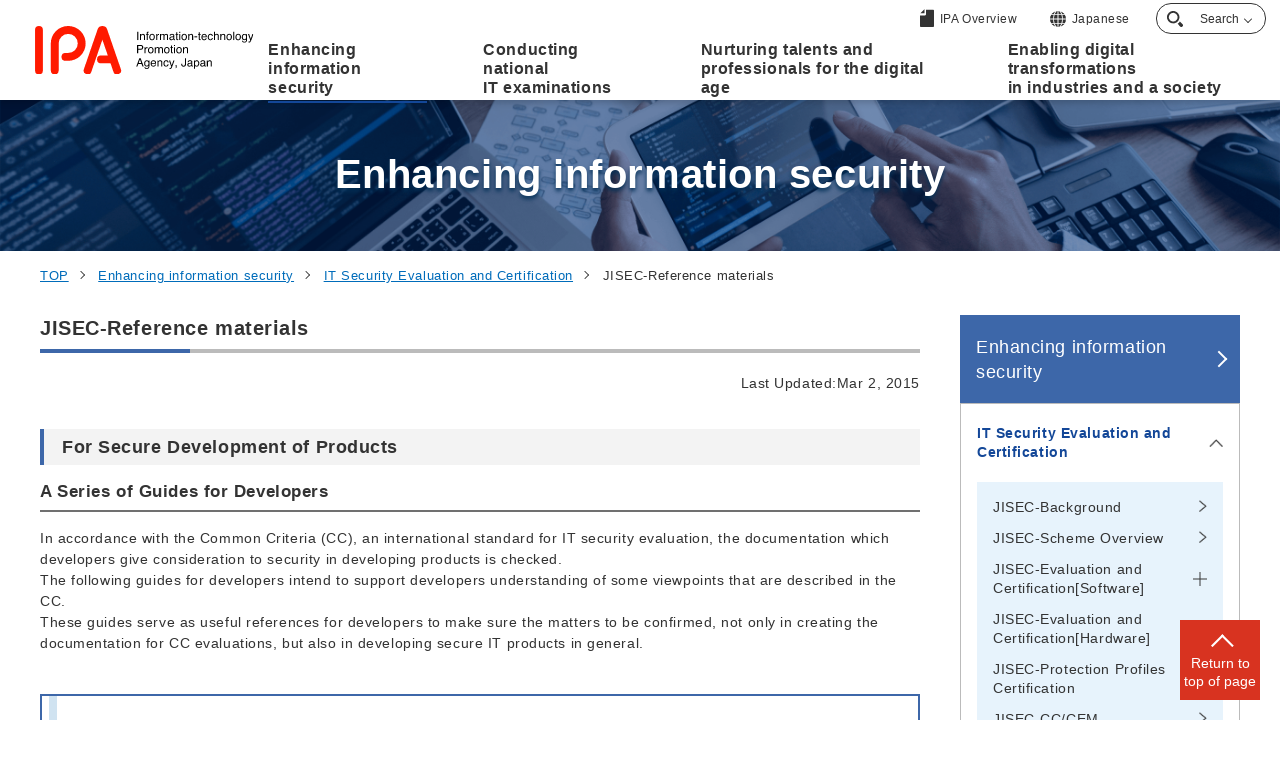

--- FILE ---
content_type: text/html
request_url: https://www.ipa.go.jp/en/security/jisec/reference.html
body_size: 8192
content:

<!DOCTYPE html>
<html lang="en">
<head>
<meta charset="UTF-8">
<meta http-equiv="X-UA-Compatible" content="IE=edge">
<meta name="viewport" content="width=device-width, initial-scale=1.0">

<!-- Google Tag Manager -->
<script>(function(w,d,s,l,i){w[l]=w[l]||[];w[l].push({'gtm.start':
new Date().getTime(),event:'gtm.js'});var f=d.getElementsByTagName(s)[0],
j=d.createElement(s),dl=l!='dataLayer'?'&l='+l:'';j.async=true;j.src=
'https://www.googletagmanager.com/gtm.js?id='+i+dl;f.parentNode.insertBefore(j,f);
})(window,document,'script','dataLayer','GTM-M5XTNN5');</script>
<!-- End Google Tag Manager -->
  
<title>JISEC-Reference materials | Enhancing information security | IPA Information-technology Promotion Agency, Japan</title>
<meta name="description" content="Find out IPA’s initiatives for enterprises and citizens in JISEC-Reference materials.
">
  <link rel="canonical" href="https://www.ipa.go.jp/en/security/jisec/reference.html">

  <meta property="og:type" content="article" />
  <meta property="og:url" content="https://www.ipa.go.jp/en/security/jisec/reference.html" />
  <meta property="og:title" content="JISEC-Reference materials | Enhancing information security | IPA Information-technology Promotion Agency, Japan" />
  <meta property="og:description" content="Find out IPA’s initiatives for enterprises and citizens in JISEC-Reference materials.
" />
  <meta property="og:image" content="https://www.ipa.go.jp/en/k3q2q400000050d7-img/k3q2q400000050dg.png">
  <meta property="og:site_name" content="IPA Information-technology Promotion Agency, Japan" />

  <meta name="twitter:card" content="summary">

  <meta name="twitter:title" content="JISEC-Reference materials | Enhancing information security | IPA Information-technology Promotion Agency, Japan">
  <meta name="twitter:description" content="Find out IPA’s initiatives for enterprises and citizens in JISEC-Reference materials.
">
  <link rel="apple-touch-icon" type="image/png" href="/en/apple-touch-icon-180x180.png">
  <link rel="icon" type="image/png" href="/en/icon-192x192.png">
  <meta name="msapplication-square70x70logo" content="/en/site-tile-70x70.png">
  <meta name="msapplication-wide310x150logo" content="/en/site-tile-310x150.png">
  <meta name="msapplication-square310x310logo" content="/en/site-tile-310x310.png">
  <meta name="msapplication-TileColor" content="#ffffff">
  <link rel="icon" href="/en/favicon.ico">
  <link rel="stylesheet" href="/en/common/css/style.css">
</head>


<body>
<!-- Google Tag Manager (noscript) -->
<noscript><iframe src="https://www.googletagmanager.com/ns.html?id=GTM-M5XTNN5"
height="0" width="0" style="display:none;visibility:hidden"></iframe></noscript>
<!-- End Google Tag Manager (noscript) -->
  
    <div id="blockSkip">
      <ul class="skip-link__list">
        <li class="skip-link__item"><a href="#mainMenu">Jump to Navigation</a></li>
        <li class="skip-link__item"><a href="#mainContent">Jump to Main Contents</a></li>
        <li class="skip-link__item"><a href="#footerContent">Jump to Footer</a></li>
      </ul>
    </div>
    <header class="header" id="header">
      <div class="header__inner">

        <p class="header-logo"><a href="/en/index.html"><img src="/en/common/img/logo.svg" alt="Information-technology Promotion Agency, Japan"></a></p>
    
        <a class="btn-lang" href="https://www.ipa.go.jp/index.html" target="_blank">
          <svg id="icon-lang" data-name="icon-lang" xmlns="http://www.w3.org/2000/svg" width="16" height="16" viewBox="0 0 16 16">
            <path id="パス_5650" data-name="パス 5650" d="M3.691,239.458a15.511,15.511,0,0,1-.544-3.791H0a7.958,7.958,0,0,0,1.19,3.791h2.5Z" transform="translate(0 -227.238)" fill="#333" />
            <path id="パス_5651" data-name="パス 5651" d="M236.7.423a2.826,2.826,0,0,0-.626-.392q-.2-.02-.4-.031V2.921h2.685A6.174,6.174,0,0,0,236.7.423" transform="translate(-227.242)" fill="#333" />
            <path id="パス_5652" data-name="パス 5652" d="M302.18,15.041c-.167-.2-.344-.4-.531-.586a8.02,8.02,0,0,0-2.983-1.885,7.264,7.264,0,0,1,.835,1.284,10.243,10.243,0,0,1,.512,1.188Z" transform="translate(-287.984 -12.121)" fill="#333" />
            <path id="パス_5653" data-name="パス 5653" d="M239.236,235.667h-3.565v3.791h2.98a14.432,14.432,0,0,0,.585-3.791" transform="translate(-227.242 -227.238)" fill="#333" />
            <path id="パス_5654" data-name="パス 5654" d="M0,109.461H3.144a15.466,15.466,0,0,1,.549-3.791H1.19A7.958,7.958,0,0,0,0,109.461" transform="translate(0 -101.891)" fill="#333" />
            <path id="パス_5655" data-name="パス 5655" d="M235.67,368.585q.2-.011.4-.031a2.823,2.823,0,0,0,.626-.392,5.373,5.373,0,0,0,1.3-1.7c.128-.246.244-.515.355-.794H235.67Z" transform="translate(-227.24 -352.586)" fill="#333" />
            <path id="パス_5656" data-name="パス 5656" d="M238.655,105.67h-2.984v3.791h3.568a14.451,14.451,0,0,0-.584-3.791" transform="translate(-227.242 -101.891)" fill="#333" />
            <path id="パス_5657" data-name="パス 5657" d="M53.96,12.554a8.016,8.016,0,0,0-2.985,1.886c-.186.186-.363.383-.531.586H52.61a8.388,8.388,0,0,1,1.35-2.472" transform="translate(-48.641 -12.105)" fill="#333" />
            <path id="パス_5658" data-name="パス 5658" d="M302.123,365.663h-2.165a8.389,8.389,0,0,1-1.35,2.472,8.014,8.014,0,0,0,2.985-1.886c.186-.186.363-.382.531-.586" transform="translate(-287.928 -352.584)" fill="#333" />
            <path id="パス_5659" data-name="パス 5659" d="M346.646,105.67h-2.5a15.5,15.5,0,0,1,.544,3.791h3.147a7.958,7.958,0,0,0-1.19-3.791" transform="translate(-331.836 -101.891)" fill="#333" />
            <path id="パス_5660" data-name="パス 5660" d="M53.957,368.134a7.26,7.26,0,0,1-.835-1.284,10.214,10.214,0,0,1-.512-1.188H50.444c.167.2.344.4.531.586a8.015,8.015,0,0,0,2.983,1.885" transform="translate(-48.641 -352.584)" fill="#333" />
            <path id="パス_5661" data-name="パス 5661" d="M139.4,0q-.2.01-.4.031a2.809,2.809,0,0,0-.626.392,5.374,5.374,0,0,0-1.3,1.7c-.128.246-.244.515-.355.794H139.4Z" transform="translate(-131.83)" fill="#333" />
            <path id="パス_5662" data-name="パス 5662" d="M347.761,235.666h-3.144a15.466,15.466,0,0,1-.55,3.791h2.5a7.958,7.958,0,0,0,1.19-3.791" transform="translate(-331.762 -227.236)" fill="#333" />
            <path id="パス_5663" data-name="パス 5663" d="M138.268,368.161a2.812,2.812,0,0,0,.626.392q.2.021.4.031v-2.921h-2.685a6.176,6.176,0,0,0,1.66,2.5" transform="translate(-131.723 -352.584)" fill="#333" />
            <path id="パス_5664" data-name="パス 5664" d="M111.907,235.666a14.457,14.457,0,0,0,.584,3.791h2.984v-3.791Z" transform="translate(-107.904 -227.236)" fill="#333" />
            <path id="パス_5665" data-name="パス 5665" d="M115.549,109.461V105.67h-2.98a14.435,14.435,0,0,0-.585,3.791h3.566Z" transform="translate(-107.979 -101.891)" fill="#333" />
          </svg>
          <div class="btn-lang__txt">Japanese</div>
        </a>
        <div class="header-nav__wrap">
          <div class="header-link__wrap">
            <ul class="header-link__list">
              <li class="header-link__item --about">
                <a href="/en/about/index.html">

                  <svg xmlns="https://www.w3.org/2000/svg" width="14" height="18" viewBox="0 0 14 18">
                    <g id="icon-about" transform="translate(-59.948 0.777)">
                      <path id="パス_6217" data-name="パス 6217" d="M70.86,10.654V6.865L66.5,11.223h3.788C70.7,11.223,70.86,11.063,70.86,10.654Z" transform="translate(-6.342 -7.642)" fill="#333"/>
                      <path id="パス_6218" data-name="パス 6218" d="M73.137,0H65.9V4.677a.967.967,0,0,1-.993.936H59.948V16.459a.789.789,0,0,0,.811.764H73.137a.789.789,0,0,0,.811-.764V.763A.789.789,0,0,0,73.137,0Z" transform="translate(0)" fill="#333"/>
                    </g>
                  </svg>

                  <span class="header-link__txt">IPA Overview</span>
                </a>
              </li>

              <li class="header-link__item --lang">
                <a href="https://www.ipa.go.jp/index.html" target="_blank">

                  <svg id="icon-lang" data-name="icon-lang" xmlns="https://www.w3.org/2000/svg" width="16" height="16" viewBox="0 0 16 16">
                    <path id="パス_5650" data-name="パス 5650" d="M3.691,239.458a15.511,15.511,0,0,1-.544-3.791H0a7.958,7.958,0,0,0,1.19,3.791h2.5Z" transform="translate(0 -227.238)" fill="#333"/>
                    <path id="パス_5651" data-name="パス 5651" d="M236.7.423a2.826,2.826,0,0,0-.626-.392q-.2-.02-.4-.031V2.921h2.685A6.174,6.174,0,0,0,236.7.423" transform="translate(-227.242)" fill="#333"/>
                    <path id="パス_5652" data-name="パス 5652" d="M302.18,15.041c-.167-.2-.344-.4-.531-.586a8.02,8.02,0,0,0-2.983-1.885,7.264,7.264,0,0,1,.835,1.284,10.243,10.243,0,0,1,.512,1.188Z" transform="translate(-287.984 -12.121)" fill="#333"/>
                    <path id="パス_5653" data-name="パス 5653" d="M239.236,235.667h-3.565v3.791h2.98a14.432,14.432,0,0,0,.585-3.791" transform="translate(-227.242 -227.238)" fill="#333"/>
                    <path id="パス_5654" data-name="パス 5654" d="M0,109.461H3.144a15.466,15.466,0,0,1,.549-3.791H1.19A7.958,7.958,0,0,0,0,109.461" transform="translate(0 -101.891)" fill="#333"/>
                    <path id="パス_5655" data-name="パス 5655" d="M235.67,368.585q.2-.011.4-.031a2.823,2.823,0,0,0,.626-.392,5.373,5.373,0,0,0,1.3-1.7c.128-.246.244-.515.355-.794H235.67Z" transform="translate(-227.24 -352.586)" fill="#333"/>
                    <path id="パス_5656" data-name="パス 5656" d="M238.655,105.67h-2.984v3.791h3.568a14.451,14.451,0,0,0-.584-3.791" transform="translate(-227.242 -101.891)" fill="#333"/>
                    <path id="パス_5657" data-name="パス 5657" d="M53.96,12.554a8.016,8.016,0,0,0-2.985,1.886c-.186.186-.363.383-.531.586H52.61a8.388,8.388,0,0,1,1.35-2.472" transform="translate(-48.641 -12.105)" fill="#333"/>
                    <path id="パス_5658" data-name="パス 5658" d="M302.123,365.663h-2.165a8.389,8.389,0,0,1-1.35,2.472,8.014,8.014,0,0,0,2.985-1.886c.186-.186.363-.382.531-.586" transform="translate(-287.928 -352.584)" fill="#333"/>
                    <path id="パス_5659" data-name="パス 5659" d="M346.646,105.67h-2.5a15.5,15.5,0,0,1,.544,3.791h3.147a7.958,7.958,0,0,0-1.19-3.791" transform="translate(-331.836 -101.891)" fill="#333"/>
                    <path id="パス_5660" data-name="パス 5660" d="M53.957,368.134a7.26,7.26,0,0,1-.835-1.284,10.214,10.214,0,0,1-.512-1.188H50.444c.167.2.344.4.531.586a8.015,8.015,0,0,0,2.983,1.885" transform="translate(-48.641 -352.584)" fill="#333"/>
                    <path id="パス_5661" data-name="パス 5661" d="M139.4,0q-.2.01-.4.031a2.809,2.809,0,0,0-.626.392,5.374,5.374,0,0,0-1.3,1.7c-.128.246-.244.515-.355.794H139.4Z" transform="translate(-131.83)" fill="#333"/>
                    <path id="パス_5662" data-name="パス 5662" d="M347.761,235.666h-3.144a15.466,15.466,0,0,1-.55,3.791h2.5a7.958,7.958,0,0,0,1.19-3.791" transform="translate(-331.762 -227.236)" fill="#333"/>
                    <path id="パス_5663" data-name="パス 5663" d="M138.268,368.161a2.812,2.812,0,0,0,.626.392q.2.021.4.031v-2.921h-2.685a6.176,6.176,0,0,0,1.66,2.5" transform="translate(-131.723 -352.584)" fill="#333"/>
                    <path id="パス_5664" data-name="パス 5664" d="M111.907,235.666a14.457,14.457,0,0,0,.584,3.791h2.984v-3.791Z" transform="translate(-107.904 -227.236)" fill="#333"/>
                    <path id="パス_5665" data-name="パス 5665" d="M115.549,109.461V105.67h-2.98a14.435,14.435,0,0,0-.585,3.791h3.566Z" transform="translate(-107.979 -101.891)" fill="#333"/>
                  </svg>

                  <span class="header-link__txt">Japanese</span>
                </a>
              </li>
              <li class="header-link__item --search">
                <button class="header-search__trigger">

                  <svg id="icon-search" xmlns="https://www.w3.org/2000/svg" width="16" height="16" viewBox="0 0 16 16">
                    <path id="パス_5667" data-name="パス 5667" d="M6.2,12.408a6.19,6.19,0,0,1-3.129-.848A6.265,6.265,0,0,1,.848,9.332a6.194,6.194,0,0,1,0-6.257A6.265,6.265,0,0,1,3.075.848a6.193,6.193,0,0,1,6.257,0,6.266,6.266,0,0,1,2.227,2.227,6.194,6.194,0,0,1,0,6.257A6.266,6.266,0,0,1,9.332,11.56a6.19,6.19,0,0,1-3.128.848m0-10.557a4.351,4.351,0,1,0,1.055.129A4.353,4.353,0,0,0,6.2,1.851" transform="translate(0)" fill="#333"/>
                    <path id="パス_5668" data-name="パス 5668" d="M280.335,296.441l-2.638-2.732a7.855,7.855,0,0,1-2.338,2.257L278,298.7a1.625,1.625,0,0,0,2.338-2.257" transform="translate(-264.791 -283.194)" fill="#333"/>
                  </svg>

                  <span class="header-link__txt">Search</span>
                </button>
                <div class="header-search" id="headerSearch">
                  <div class="container--m">
                    <form class="search__form header-search__form" action="/en/search.html" method="get">
                      <input class="search__form__txt header-search__form__txt" type="text" name="q" id="searchWords" maxlength="255" title="Search" placeholder="Keyword search">
                      <input class="search__form__btn header-search__form__btn" type="submit" name="btnG" value="" title="Search">
                      <input type="hidden" name="hl" value="ja">
                      <input type="hidden" name="ie" value="utf-8">
                    </form>
                  </div>
                  <button class="header-search__close"><span class="txt">Close</span></button>
              </li>
            </ul>
            <button class="header-menu__btn">
              <span class="header-menu__btn__inner">
                <span></span><span></span><span></span>
              </span>
              <span class="header-menu__btn__txt">Menu</span>
            </button>
          </div>
          <div class="header-menu" id="mainMenu">

            <nav class="header-nav">
              <ul class="header-nav__lists">
  
                <li class="header-nav__list">
                  <a class="header-nav__btn current" href="/en/security/index.html">
                    <span class="header-nav__txt">
                      Enhancing <br class="pc">information security
                    </span>
                  </a>
                  <ul class="header-nav__child">
                      <li class="header-nav__child__item">
                        <a href="/en/security/index.html">Enhancing information security Top</a></li>
    
                      <li class="header-nav__child__item">
                        <a href="/en/security/jisec/index.html">IT Security Evaluation and Certification</a></li>
        
                      <li class="header-nav__child__item">
                        <a href="/en/security/jc-star/index.html">Japan Cyber STAR (JC-STAR)</a></li>
        
                      <li class="header-nav__child__item">
                        <a href="/en/security/vulnerabilities/index.html">Security Vulnerabilities</a></li>
        
                      <li class="header-nav__child__item">
                        <a href="/en/security/icssecurity.html">ICS Security</a></li>
          
                      <li class="header-nav__child__item">
                        <a href="/en/security/jcmvp/index.html">Japan Cryptographic Module Validation Program JCMVP</a></li>
        
                      <li class="header-nav__child__item">
                        <a href="/en/security/crypto-evaluation/index.html">Cryptographic Technology Research and Evaluation Activities</a></li>
        
                  </ul>
                </li>
  
                <li class="header-nav__list">
                  <a class="header-nav__btn" href="/en/it-examinations/index.html">
                    <span class="header-nav__txt">
                      Conducting national <br class="pc">IT examinations
                    </span>
                  </a>
                  <ul class="header-nav__child">
                      <li class="header-nav__child__item">
                        <a href="/en/it-examinations/index.html">Conducting national IT examinations Top</a></li>
    
                      <li class="header-nav__child__item">
                        <a href="/en/it-examinations/jitec.html">Digital Skills Assessment Dept. (formerly known as JITEC)</a></li>
          
                      <li class="header-nav__child__item">
                        <a href="/en/it-examinations/examcategories.html">Examination Categories and Typical Examinees</a></li>
          
                      <li class="header-nav__child__item">
                        <a href="/en/it-examinations/reference.html">References to Japan's ITEE</a></li>
          
                      <li class="header-nav__child__item">
                        <a href="/en/it-examinations/mutualrecognition.html">ITEE in Asia / ITPEC Common Examination</a></li>
          
                  </ul>
                </li>
  
                <li class="header-nav__list">
                  <a class="header-nav__btn" href="/en/it-talents/index.html">
                    <span class="header-nav__txt">
                      Nurturing talents and <br class="pc">professionals for the digital age
                    </span>
                  </a>
                  <ul class="header-nav__child">
                      <li class="header-nav__child__item">
                        <a href="/en/it-talents/index.html">Nurturing talents and professionals for the digital age Top</a></li>
    
                      <li class="header-nav__child__item">
                        <a href="/en/it-talents/ics/index.html">Industrial cyber security</a></li>
        
                      <li class="header-nav__child__item">
                        <a href="/en/it-talents/mitou/index.html">MITOU Program</a></li>
        
                      <li class="header-nav__child__item">
                        <a href="/en/it-talents/skill-standard/index.html">Skill Standard</a></li>
        
                      <li class="header-nav__child__item">
                        <a href="/en/it-talents/riss.html">Registered Information Security Specialist(RISS)</a></li>
          
                  </ul>
                </li>
  
                <li class="header-nav__list">
                  <a class="header-nav__btn" href="/en/digital/index.html">
                    <span class="header-nav__txt">
                      Enabling digital transformations <br class="pc">in industries and a society
                    </span>
                  </a>
                  <ul class="header-nav__child">
                      <li class="header-nav__child__item">
                        <a href="/en/digital/index.html">Enabling digital transformations in industries and a society Top</a></li>
    
                      <li class="header-nav__child__item">
                        <a href="/en/digital/architecture-guidelines/index.html">Architecture Guidelines</a></li>
        
                      <li class="header-nav__child__item">
                        <a href="/en/digital/dx.html">Promotion of Digital Transformation (DX)</a></li>
          
                      <li class="header-nav__child__item">
                        <a href="/en/digital/data/index.html">Promotion of data utilization</a></li>
        
                      <li class="header-nav__child__item">
                        <a href="/en/digital/complex_systems/index.html">Materialization of reliability in complex systems</a></li>
        
                      <li class="header-nav__child__item">
                        <a href="/en/digital/software-engineering/index.html">Innovation in software development</a></li>
        
                  </ul>
                </li>
  
                <li class="header-nav__list sp">
                  <a class="header-nav__btn" href="/en/about/index.html">
                    <span class="header-nav__txt">
                      IPA Overview
                    </span>
                  </a>
                  <ul class="header-nav__child">
                      <li class="header-nav__child__item">
                        <a href="/en/about/index.html">IPA Overview Top</a></li>
    
                      <li class="header-nav__child__item">
                        <a href="/en/about/org/index.html">Organization</a></li>
        
                      <li class="header-nav__child__item">
                        <a href="/en/about/activities/index.html">IPA Scope of Activities</a></li>
        
                      <li class="header-nav__child__item">
                        <a href="/en/about/it-talents/index.html">Nurturing IT talents and professionals</a></li>
        
                      <li class="header-nav__child__item">
                        <a href="">Monitoring and analyzing IT trends to build a foundation for</a></li>
        
                      <li class="header-nav__child__item">
                        <a href="/en/about/chairman.html">Message from the Commissioner</a></li>
          
                      <li class="header-nav__child__item">
                        <a href="/en/about/map.html">IPA Access</a></li>
          
                      <li class="header-nav__child__item">
                        <a href="/en/about/profiles.html">IPA Profiles</a></li>
          
                  </ul>
                </li>
  
              </ul>
            </nav>
          </div>
        </div>
      </div>
    </header>


  <div class="category-mv">

    <p class="category-ttl">Enhancing information security</p>
    <picture><source media="(max-width: 767px)" srcset="/en/common/img/security/security_mv_sp.png"><img src="/en/common/img/security/security_mv_pc.png" alt=""></picture>
  

  </div>

    
  <div class="breadcrumb container--m">
      <ol class="breadcrumb__list">
        <li class="breadcrumb__item"><a href="/en/index.html">TOP</a></li>
    
        <li class="breadcrumb__item"><a href="/en/security/index.html">Enhancing information security</a></li>
        
        <li class="breadcrumb__item"><a href="/en/security/jisec/index.html">IT Security Evaluation and Certification</a></li>
        
        <li class="breadcrumb__item">JISEC-Reference materials</li>
      </ol>
  </div>

  <div class="container" id="mainContent">

  <div class="container--col2">
    <main class="container--col2__main">

      <h1 class="ttl --lv1 news-detail__ttl">JISEC-Reference materials</h1>

      <div class="news-detail__update-info">

        <p class="article-txt article-txt--right">Last Updated:Mar 2, 2015</p>
      </div>
      <h2 class="ttl --lv2">For Secure Development of Products</h2>
     <h3 class="ttl --lv3">A Series of Guides for Developers</h3>

      <p class="article-txt">
In accordance with the Common Criteria (CC), an international standard for IT security evaluation, the documentation which developers give consideration to security in developing products is checked.<br>
The following guides for developers intend to support developers understanding of some viewpoints that are described in the CC.<br>
These guides serve as useful references for developers to make sure the matters to be confirmed, not only in creating the documentation for CC evaluations, but also in developing secure IT products in general.
      </p>


      <div class="box  --blue">
      <h4 class="ttl --lv4">Secure Guidance Documents Guide for Developers</h4>

      <div class="img-txt --left">

        <div class="img-txt__img --small">
          <figure class="img-txt__img-box img-box">
            <div class="img-box__inner"><img src="/en/security/jisec/g6ovkg00000068qn-img/g6ovkg00000073ne.jpg" alt="Secure Guidance Documents Guide for Developers"></div>
            <figcaption></figcaption>
          </figure>
        </div>

        <div class="img-txt__txt">

      <p class="article-txt">
Even if an IT product is equipped with robust security functionality, the security cannot be assured if a user misuses the product.<br>
Developers are required to provide the guidance documents (manuals) of the product to ensure that users can have a correct understanding of the security-relevant matters when using the product.
      </p>

  
          <ul class="list">


        <li class="list__item"><span class="list__item__txt"><a href="/en/security/jisec/g6ovkg00000068qn-att/SecureGuide_e.pdf" class="icon--pdf" target="_blank">(2014-12)(PDF:691 KB)</a></span>

        </li>

</ul>

  
        </div>

      </div>

      <h4 class="ttl --lv4">Security Architecture Guide for Developers</h4>

      <div class="img-txt --left">

        <div class="img-txt__img">
          <figure class="img-txt__img-box img-box">
            <div class="img-box__inner"><img src="/en/security/jisec/g6ovkg00000068qn-img/g6ovkg00000073r7.jpg" alt="Secure Guidance Documents Guide for Developers"></div>
            <figcaption></figcaption>
          </figure>
        </div>

        <div class="img-txt__txt">

      <p class="article-txt">
Even if security functions are properly implemented in a product, information assets cannot be protected once the security functions themselves are disabled or bypassed by attackers.<br>
Before implementing the security functions, developers have to design the whole structure (Security Architecture) for secure behavior of those security functions.
      </p>

  
          <ul class="list">


        <li class="list__item"><span class="list__item__txt"><a href="/en/security/jisec/g6ovkg00000068qn-att/SecurityArchitectureGuide_e.pdf" class="icon--pdf" target="_blank">(2014-03) (PDF:592 KB)</a></span>

        </li>

</ul>

  
        </div>

      </div>

      <h4 class="ttl --lv4">Vulnerability Assessment Guide for Developers</h4>

      <div class="img-txt --left">

        <div class="img-txt__img">
          <figure class="img-txt__img-box img-box">
            <div class="img-box__inner"><img src="/en/security/jisec/g6ovkg00000068qn-img/g6ovkg00000073rn.jpg" alt="Secure Guidance Documents Guide for Developers"></div>
            <figcaption></figcaption>
          </figure>
        </div>

        <div class="img-txt__txt">

      <p class="article-txt">
In addition to ensuring that the security functions work as specified, it is a responsibility for developers to confirm that their product has no vulnerabilities on its implementation and design.<br>
The vulnerability assessment of the CC can be utilized when designing tests and searching for vulnerabilities to analyze.
      </p>

  
        </div>

      </div>


          <ul class="list">


        <li class="list__item"><span class="list__item__txt"><a href="/en/security/jisec/g6ovkg00000068qn-att/VulnerabilityAssessmentGuide_e.pdf" class="icon--pdf" target="_blank">(2014-03)(PDF:352 KB)</a></span>

        </li>

</ul>



      </div>

     <h3 class="ttl --lv3">Research Report on the Security of MFPs</h3>

      <p class="article-txt">
This Research Report comprehensively identifies the security threats and vulnerabilities of MFPs for the latest security functions and operational environments, and categorizes into two types: for users to take countermeasures on the operational side and for developers to address on the functional side.<br>
It also lists the kinds of vulnerabilities to explain the examples of their attack methods and causes, and discusses measures in terms of operation, development, and examination.<br>
It provides references for confirming threats and vulnerabilities on MFPs, presents appropriate security requirements for procurement, and gives guidance for proper operations and management of MFPs.
      </p>


          <ul class="list --disc">


        <li class="list__item"><span class="list__item__txt"><a href="/en/security/jisec/g6ovkg00000068qn-att/20130312report_E.pdf" class="icon--pdf" target="_blank">Research Report on the security of MFPs (2013-03) (PDF:4.7 MB)</a></span>

        </li>

</ul>



    </main>

    <aside class="container--col2__aside">
      <nav class="localnav">
        
    <a class="localnav__heading" href="/en/security/index.html">
      Enhancing information security
    </a>

        <ul class="localnav__list">

          <li class="localnav__list__item is-open">
            <a href="/en/security/jisec/index.html" class="current">IT Security Evaluation and Certification</a>
            
            <button class="localnav__list__btn localnav__trigger active" aria-label="メニューを開閉する"></button>
            <ul class="localnav__child-list localnav__target current">

          <li class="localnav__child-list__item">
            <a href="/en/security/jisec/background_jisec.html"><span class="localnav__child-list__txt">JISEC-Background</span></a></li>
        
          <li class="localnav__child-list__item">
            <a href="/en/security/jisec/scheme_jisec.html"><span class="localnav__child-list__txt">JISEC-Scheme Overview</span></a></li>
        
          <li class="localnav__child-list__item has-child">
            <a href="/en/security/jisec/software/index.html"><span class="localnav__child-list__txt">JISEC-Evaluation and Certification[Software]</span></a>
            
            <button class="localnav__child-list__btn localnav__trigger" aria-label="メニューを開閉する"></button>
            <ul class="localnav__lower-list localnav__target">

          <li class="localnav__lower-list__item">
            <a href="/en/security/jisec/software/certified-cert/index.html">JISEC-Certified Products[Software]</a>


          <li class="localnav__lower-list__item">
            <a href="/en/security/jisec/software/certified-in-eval/index.html">JISEC-Products in Evaluation[Software]</a>


            </ul>
            
          </li>
        
          <li class="localnav__child-list__item has-child">
            <a href="/en/security/jisec/hardware/index.html"><span class="localnav__child-list__txt">JISEC-Evaluation and Certification[Hardware]</span></a>
            
            <button class="localnav__child-list__btn localnav__trigger" aria-label="メニューを開閉する"></button>
            <ul class="localnav__lower-list localnav__target">

          <li class="localnav__lower-list__item">
            <a href="/en/security/jisec/hardware/certified-cert/index.html">JISEC-Certified Products[Hardware]</a>


          <li class="localnav__lower-list__item">
            <a href="/en/security/jisec/hardware/certified-in-eval/index.html">JISEC-Products in Evaluation[Hardware]</a>


          <li class="localnav__lower-list__item">
            <a href="/en/security/jisec/hardware/hw_ef_list.html">JISEC-Evaluation Facilities[Hardware]</a></li>
        
            </ul>
            
          </li>
        
          <li class="localnav__child-list__item has-child">
            <a href="/en/security/jisec/pps/index.html"><span class="localnav__child-list__txt">JISEC-Protection Profiles Certification</span></a>
            
            <button class="localnav__child-list__btn localnav__trigger" aria-label="メニューを開閉する"></button>
            <ul class="localnav__lower-list localnav__target">

          <li class="localnav__lower-list__item">
            <a href="/en/security/jisec/pps/certified-cert/index.html">JISEC-Protection Profiles</a>


          <li class="localnav__lower-list__item">
            <a href="/en/security/jisec/pps/certified-in-eval/index.html">JISEC-PP(Protection Profiles) in Evaluation</a>


            </ul>
            
          </li>
        
          <li class="localnav__child-list__item">
            <a href="/en/security/jisec/cc-cem.html"><span class="localnav__child-list__txt">JISEC-CC/CEM</span></a></li>
        
          <li class="localnav__child-list__item">
            <a href="/en/security/jisec/process.html"><span class="localnav__child-list__txt">JISEC-Evaluation and Certification Processes</span></a></li>
        
          <li class="localnav__child-list__item has-child">
            <a href="/en/security/jisec/application/index.html"><span class="localnav__child-list__txt">JISEC-Application</span></a>
            
            <button class="localnav__child-list__btn localnav__trigger" aria-label="メニューを開閉する"></button>
            <ul class="localnav__lower-list localnav__target">

          <li class="localnav__lower-list__item">
            <a href="/en/security/jisec/application/application_download2.html">JISEC-CCM-02-A Forms to be downloaded (for Certification Application)</a></li>
        
          <li class="localnav__lower-list__item">
            <a href="/en/security/jisec/application/application_download3.html">JISEC-CCM-03-A Forms to be downloaded (for Evaluation Facility)</a></li>
        
            </ul>
            
          </li>
        
          <li class="localnav__child-list__item">
            <a href="/en/security/jisec/assurance_conti.html"><span class="localnav__child-list__txt">JISEC-Assurance Continuity</span></a></li>
        
          <li class="localnav__child-list__item">
            <a href="/en/security/jisec/prcdr.html"><span class="localnav__child-list__txt">JISEC-Scheme Documentation</span></a></li>
        
          <li class="localnav__child-list__item">
            <a href="/en/security/jisec/promo.html"><span class="localnav__child-list__txt">JISEC-Use of Marks and Notifications</span></a></li>
        
          <li class="localnav__child-list__item">
            <a href="/en/security/jisec/evalfclty_list.html"><span class="localnav__child-list__txt">JISEC-Evaluation Facilities</span></a></li>
        
          <li class="localnav__child-list__item">
            <a href="/en/security/jisec/jisec-policy.html"><span class="localnav__child-list__txt">JISEC-Policy Evaluation and Certification</span></a></li>
        
          <li class="localnav__child-list__item">
            <a href="/en/security/jisec/hardcopydevices.html"><span class="localnav__child-list__txt">Hardcopy Devices Evaluation and Certification</span></a></li>
        
          <li class="localnav__child-list__item">
            <a href="/en/security/jisec/reference.html" class="current"><span class="localnav__child-list__txt">JISEC-Reference materials</span></a></li>
        
          <li class="localnav__child-list__item">
            <a href="/en/security/jisec/cc_supporting_doc.html"><span class="localnav__child-list__txt">CC Supporting Documents related to Hardware Security  Devices</span></a></li>
        
          <li class="localnav__child-list__item">
            <a href="/en/security/jisec/faq.html"><span class="localnav__child-list__txt">JISEC-FAQ</span></a></li>
        
          <li class="localnav__child-list__item">
            <a href="/en/security/jisec/inquiry.html"><span class="localnav__child-list__txt">JISEC-Contact</span></a></li>
        
            </ul>
            
          </li>
        
          <li class="localnav__list__item">
            <a href="/en/security/jc-star/index.html">Japan Cyber STAR (JC-STAR)</a>
            
            <button class="localnav__list__btn localnav__trigger" aria-label="メニューを開閉する"></button>
            <ul class="localnav__child-list localnav__target">

          <li class="localnav__child-list__item has-child">
            <a href="/en/security/jc-star/shinsei/index.html"><span class="localnav__child-list__txt">Application Process</span></a>
            
            <button class="localnav__child-list__btn localnav__trigger" aria-label="メニューを開閉する"></button>
            <ul class="localnav__lower-list localnav__target">

          <li class="localnav__lower-list__item">
            <a href="/en/security/jc-star/shinsei/shinki-1-2/index.html">New application procedures for STAR-1 and STAR-2</a>


          <li class="localnav__lower-list__item">
            <a href="/en/security/jc-star/shinsei/psti_e.html">Regarding PSTI Conformance Certification</a></li>
        
            </ul>
            
          </li>
        
          <li class="localnav__child-list__item has-child">
            <a href="/en/security/jc-star/tekigou-kizyun-guide/index.html"><span class="localnav__child-list__txt">Conformance Requirements and Assessment Procedures</span></a>
            
            <button class="localnav__child-list__btn localnav__trigger" aria-label="メニューを開閉する"></button>
            <ul class="localnav__lower-list localnav__target">

          <li class="localnav__lower-list__item">
            <a href="/en/security/jc-star/tekigou-kizyun-guide/label1/index.html">STAR-1 Conformance Requirements and Assessment Procedures</a>


          <li class="localnav__lower-list__item">
            <a href="/en/security/jc-star/tekigou-kizyun-guide/label2/index.html">STAR-2 Conformance Requirements and Assessment Procedures</a>


          <li class="localnav__lower-list__item">
            <a href="/en/security/jc-star/tekigou-kizyun-guide/label3/index.html">STAR-3 Conformance Requirements and Assessment Procedures</a>


          <li class="localnav__lower-list__item">
            <a href="/en/security/jc-star/tekigou-kizyun-guide/label4/index.html">STAR-4 Conformance Requirements and Assessment Procedures</a>


            </ul>
            
          </li>
        
          <li class="localnav__child-list__item">
            <a href="/en/security/jc-star/kitei.html"><span class="localnav__child-list__txt">JC-STAR-Scheme Documentation [Basics]</span></a></li>
        
          <li class="localnav__child-list__item has-child">
            <a href="/en/security/jc-star/list/index.html"><span class="localnav__child-list__txt">Products acquired conformance labels</span></a>
            
            <button class="localnav__child-list__btn localnav__trigger" aria-label="メニューを開閉する"></button>
            <ul class="localnav__lower-list localnav__target">

          <li class="localnav__lower-list__item">
            <a href="/en/security/jc-star/list/jc-star-product-list/index.html">List of products acquired conformance labels</a>


            </ul>
            
          </li>
        
          <li class="localnav__child-list__item">
            <a href="/en/security/jc-star/contact.html"><span class="localnav__child-list__txt">Contact Information</span></a></li>
        
            </ul>
            
          </li>
        
          <li class="localnav__list__item">
            <a href="/en/security/vulnerabilities/index.html">Security Vulnerabilities</a>
            
            <button class="localnav__list__btn localnav__trigger" aria-label="メニューを開閉する"></button>
            <ul class="localnav__child-list localnav__target">

          <li class="localnav__child-list__item">
            <a href="/en/security/vulnerabilities/partnership.html"><span class="localnav__child-list__txt">Information Security Early Warning Partnership</span></a></li>
        
          <li class="localnav__child-list__item">
            <a href="/en/security/vulnerabilities/about.html"><span class="localnav__child-list__txt">Measures for Information Security Vulnerabilities</span></a></li>
        
          <li class="localnav__child-list__item has-child">
            <a href="/en/security/vulnerabilities/jvn/index.html"><span class="localnav__child-list__txt">Japan Vulnerability Notes (JVN)</span></a>
            
            <button class="localnav__child-list__btn localnav__trigger" aria-label="メニューを開閉する"></button>
            <ul class="localnav__lower-list localnav__target">

          <li class="localnav__lower-list__item">
            <a href="/en/security/vulnerabilities/jvn/ipedia2025q3_en.html">Vulnerability Countermeasure Information Database JVN iPedia Registration Status [2025 3rd Quarter (Jul. - Sep.)]</a></li>
        
          <li class="localnav__lower-list__item">
            <a href="/en/security/vulnerabilities/jvn/ipedia2025q2_en.html">Vulnerability Countermeasure Information Database JVN iPedia Registration Status [2025 2nd Quarter (Apr. - Jun.)]</a></li>
        
          <li class="localnav__lower-list__item">
            <a href="/en/security/vulnerabilities/jvn/ipedia2025q1_en.html">Vulnerability Countermeasure Information Database JVN iPedia Registration Status [2025 1st Quarter (Jan. - Mar.)]</a></li>
        
          <li class="localnav__lower-list__item">
            <a href="/en/security/vulnerabilities/jvn/ipedia2024q4_en.html">Vulnerability Countermeasure Information Database JVN iPedia Registration Status [2024 4th Quarter (Oct. - Dec.)]</a></li>
        
          <li class="localnav__lower-list__item">
            <a href="/en/security/vulnerabilities/jvn/about.html">Vulnerabilities:Japan Vulnerability Notes (JVN)</a></li>
        
          <li class="localnav__lower-list__item">
            <a href="/en/security/vulnerabilities/jvn/ipedia2024q3_en.html">Vulnerability Countermeasure Information Database JVN iPedia Registration Status [2024 3rd Quarter (Jul. - Sep.)]</a></li>
        
          <li class="localnav__lower-list__item">
            <a href="/en/security/vulnerabilities/jvn/ipedia2024q2_en.html">Vulnerability Countermeasure Information Database JVN iPedia Registration Status [2024 2nd Quarter (Apr. - Jun.)]</a></li>
        
          <li class="localnav__lower-list__item">
            <a href="/en/security/vulnerabilities/jvn/ipedia2024q1_en.html">Vulnerability Countermeasure Information Database JVN iPedia Registration Status [2024 1st Quarter (Jan. - Mar.)]</a></li>
        
          <li class="localnav__lower-list__item">
            <a href="/en/security/vulnerabilities/jvn/ipedia2023q4_en.html">Vulnerability Countermeasure Information Database JVN iPedia Registration Status [2023 4th Quarter (Oct. - Dec.)]</a></li>
        
          <li class="localnav__lower-list__item">
            <a href="/en/security/vulnerabilities/jvn/ipedia2023q3_en.html">Vulnerability Countermeasure Information Database JVN iPedia Registration Status [2023 3rd Quarter (Jul. - Sep.)]</a></li>
        
          <li class="localnav__lower-list__item">
            <a href="/en/security/vulnerabilities/jvn/ipedia2023q2_en.html">Vulnerability Countermeasure Information Database JVN iPedia Registration Status [2023 2nd Quarter (Apr. - Jun.)]</a></li>
        
          <li class="localnav__lower-list__item">
            <a href="/en/security/vulnerabilities/jvn/ipedia2023q1_en.html">Vulnerability Countermeasure Information Database JVN iPedia Registration Status [2023 1st Quarter (Jan. - Mar.)]</a></li>
        
          <li class="localnav__lower-list__item">
            <a href="/en/security/vulnerabilities/jvn/ipedia2022q4_en.html">Vulnerability Countermeasure Information Database JVN iPedia Registration Status [2022 4th Quarter (Oct. - Dec.)]</a></li>
        
          <li class="localnav__lower-list__item">
            <a href="/en/security/vulnerabilities/jvn/ipedia2022q3_en.html">Vulnerability Countermeasure Information Database JVN iPedia Registration Status [2022 3rd Quarter (Jul. - Sep.)]</a></li>
        
          <li class="localnav__lower-list__item">
            <a href="/en/security/vulnerabilities/jvn/ipedia2022q2_en.html">Vulnerability Countermeasure Information Database JVN iPedia Registration Status [2022 2nd Quarter (Apr. - Jun.)]</a></li>
        
          <li class="localnav__lower-list__item">
            <a href="/en/security/vulnerabilities/jvn/ipedia2022q1_en.html">Vulnerability Countermeasure Information Database JVN iPedia Registration Status [2022 1st Quarter (Jan. - Mar.)]</a></li>
        
          <li class="localnav__lower-list__item">
            <a href="/en/security/vulnerabilities/jvn/ipedia2021q4_en.html">Vulnerability Countermeasure Information Database JVN iPedia Registration Status [2021 4th Quarter (Oct. - Dec.)]</a></li>
        
          <li class="localnav__lower-list__item">
            <a href="/en/security/vulnerabilities/jvn/ipedia2021q3_en.html">Vulnerability Countermeasure Information Database JVN iPedia Registration Status [2021 3rd Quarter (Jul. - Sep.)]</a></li>
        
          <li class="localnav__lower-list__item">
            <a href="/en/security/vulnerabilities/jvn/ipedia2021q2_en.html">Vulnerability Countermeasure Information Database JVN iPedia Registration Status [2021 2nd Quarter (Apr. - Jun.)]</a></li>
        
          <li class="localnav__lower-list__item">
            <a href="/en/security/vulnerabilities/jvn/ipedia2021q1_en.html">Vulnerability Countermeasure Information Database JVN iPedia Registration Status [2021 1st Quarter (Jan. - Mar.)]</a></li>
        
          <li class="localnav__lower-list__item">
            <a href="/en/security/vulnerabilities/jvn/ipedia2020q4_en.html">Vulnerability Countermeasure Information Database JVN iPedia Registration Status [2020 4th Quarter (Oct. - Dec.)]</a></li>
        
          <li class="localnav__lower-list__item">
            <a href="/en/security/vulnerabilities/jvn/ipedia2020q3_en.html">Vulnerability Countermeasure Information Database JVN iPedia Registration Status [2020 3rd Quarter (Jul. - Sep.)]</a></li>
        
          <li class="localnav__lower-list__item">
            <a href="/en/security/vulnerabilities/jvn/ipedia2020q2_en.html">Vulnerability Countermeasure Information Database JVN iPedia Registration Status [2020 2nd Quarter (Apr. - Jun.)]</a></li>
        
          <li class="localnav__lower-list__item">
            <a href="/en/security/vulnerabilities/jvn/ipedia2020q1_en.html">Vulnerability Countermeasure Information Database JVN iPedia Registration Status [2020 1st Quarter (Jan. - Mar.)]</a></li>
        
          <li class="localnav__lower-list__item">
            <a href="/en/security/vulnerabilities/jvn/ipedia2019q4_en.html">Vulnerability Countermeasure Information Database JVN iPedia Registration Status [2019 4th Quarter (Oct. - Dec.)]</a></li>
        
          <li class="localnav__lower-list__item">
            <a href="/en/security/vulnerabilities/jvn/ipedia2019q3_en.html">Vulnerability Countermeasure Information Database JVN iPedia Registration Status [2019 3rd Quarter (Jul. - Sep.)]</a></li>
        
          <li class="localnav__lower-list__item">
            <a href="/en/security/vulnerabilities/jvn/ipedia2019q2_en.html">Vulnerability Countermeasure Information Database JVN iPedia Registration Status [2019 2nd Quarter (Apr. - Jun.)]</a></li>
        
          <li class="localnav__lower-list__item">
            <a href="/en/security/vulnerabilities/jvn/ipedia2019q1_en.html">Vulnerability Countermeasure Information Database JVN iPedia Registration Status [2019 1st Quarter (Jan. - Mar.)]</a></li>
        
          <li class="localnav__lower-list__item">
            <a href="/en/security/vulnerabilities/jvn/ipedia2018q4_en.html">Vulnerability Countermeasure Information Database JVN iPedia Registration Status [2018 4th Quarter (Oct. - Dec.)]</a></li>
        
          <li class="localnav__lower-list__item">
            <a href="/en/security/vulnerabilities/jvn/ipedia2018q3_en.html">Vulnerability Countermeasure Information Database JVN iPedia Registration Status [2018 3rd Quarter (Jul. - Sep.)]</a></li>
        
          <li class="localnav__lower-list__item">
            <a href="/en/security/vulnerabilities/jvn/ipedia2018q2_en.html">Vulnerability Countermeasure Information Database JVN iPedia Registration Status [2018 2nd Quarter (Apr. - Jun.)]</a></li>
        
          <li class="localnav__lower-list__item">
            <a href="/en/security/vulnerabilities/jvn/ipedia2018q1_en.html">Vulnerability Countermeasure Information Database JVN iPedia Registration Status [2018 1st Quarter (Jan. - Mar.)]</a></li>
        
            </ul>
            
          </li>
        
          <li class="localnav__child-list__item">
            <a href="/en/security/vulnerabilities/cce.html"><span class="localnav__child-list__txt">Vulnerabilities:CCE (Common Platform Enumeration) Overview</span></a></li>
        
          <li class="localnav__child-list__item">
            <a href="/en/security/vulnerabilities/cpe.html"><span class="localnav__child-list__txt">Vulnerabilities:CPE (Common Platform Enumeration) Overview</span></a></li>
        
          <li class="localnav__child-list__item">
            <a href="/en/security/vulnerabilities/cve.html"><span class="localnav__child-list__txt">Vulnerabilities:CVE (Common Vulnerabilities and Exposures) Overview</span></a></li>
        
          <li class="localnav__child-list__item">
            <a href="/en/security/vulnerabilities/cwe.html"><span class="localnav__child-list__txt">Vulnerabilities:CWE (Common Weakness Enumeration) Overview</span></a></li>
        
          <li class="localnav__child-list__item">
            <a href="/en/security/vulnerabilities/quarterly-reports.html"><span class="localnav__child-list__txt">Vulnerabilities:Quarterly Reports</span></a></li>
        
            </ul>
            
          </li>
        
          <li class="localnav__list__item">
            <a href="/en/security/icssecurity.html">ICS Security</a>
          </li>
        
          <li class="localnav__list__item">
            <a href="/en/security/jcmvp/index.html">Japan Cryptographic Module Validation Program JCMVP</a>
            
            <button class="localnav__list__btn localnav__trigger" aria-label="メニューを開閉する"></button>
            <ul class="localnav__child-list localnav__target">

          <li class="localnav__child-list__item">
            <a href="/en/security/jcmvp/algorithm.html"><span class="localnav__child-list__txt">Approved Security Functions</span></a></li>
        
          <li class="localnav__child-list__item">
            <a href="/en/security/jcmvp/docs.html"><span class="localnav__child-list__txt">Documents of this program</span></a></li>
        
          <li class="localnav__child-list__item">
            <a href="/en/security/jcmvp/lablist.html"><span class="localnav__child-list__txt">List of Cryptographic Module Testing Laboratories</span></a></li>
        
          <li class="localnav__child-list__item">
            <a href="/en/security/jcmvp/limited_algorithms.html"><span class="localnav__child-list__txt">Limited Security Functions</span></a></li>
        
          <li class="localnav__child-list__item">
            <a href="/en/security/jcmvp/val.html"><span class="localnav__child-list__txt">Cryptographic Module Validation List</span></a></li>
        
          <li class="localnav__child-list__item has-child">
            <a href="/en/security/jcmvp/verified/index.html"><span class="localnav__child-list__txt">Register of Cryptographic Algorithm verified Implementations</span></a>
            
            <button class="localnav__child-list__btn localnav__trigger" aria-label="メニューを開閉する"></button>
            <ul class="localnav__lower-list localnav__target">

          <li class="localnav__lower-list__item">
            <a href="/en/security/jcmvp/verified/aesval.html">AES verified Implementations</a></li>
        
          <li class="localnav__lower-list__item">
            <a href="/en/security/jcmvp/verified/camelliaval.html">Camellia verified Implementations</a></li>
        
          <li class="localnav__lower-list__item">
            <a href="/en/security/jcmvp/verified/dsaval.html">DSA verified Implementations</a></li>
        
          <li class="localnav__lower-list__item">
            <a href="/en/security/jcmvp/verified/cuaval.html">CIPHERUNICORN-A verified Implementations</a></li>
        
          <li class="localnav__lower-list__item">
            <a href="/en/security/jcmvp/verified/cueval.html">CIPHERUNICORN-E verified Implementations</a></li>
        
          <li class="localnav__lower-list__item">
            <a href="/en/security/jcmvp/verified/dhval.html">DH verified Implementations</a></li>
        
          <li class="localnav__lower-list__item">
            <a href="/en/security/jcmvp/verified/drbgval.html">DRBG verified Implementations</a></li>
        
          <li class="localnav__lower-list__item">
            <a href="/en/security/jcmvp/verified/ecdhval.html">ECDH verified Implementations</a></li>
        
          <li class="localnav__lower-list__item">
            <a href="/en/security/jcmvp/verified/ecdsaval.html">ECDSA verified Implementations</a></li>
        
          <li class="localnav__lower-list__item">
            <a href="/en/security/jcmvp/verified/hc3val.html">Hierocrypt-3 verified Implementations</a></li>
        
          <li class="localnav__lower-list__item">
            <a href="/en/security/jcmvp/verified/hcl1val.html">Hierocrypt-L1 verified Implementations</a></li>
        
          <li class="localnav__lower-list__item">
            <a href="/en/security/jcmvp/verified/hmacval.html">HMAC verified Implementations</a></li>
        
          <li class="localnav__lower-list__item">
            <a href="/en/security/jcmvp/verified/kdfval.html">KDF verified Implementations</a></li>
        
          <li class="localnav__lower-list__item">
            <a href="/en/security/jcmvp/verified/misty1val.html">MISTY1 verified Implementations</a></li>
        
          <li class="localnav__lower-list__item">
            <a href="/en/security/jcmvp/verified/revision-record.html">Register of Cryptographic Algorithm verified Implementations | Revision Record</a></li>
        
          <li class="localnav__lower-list__item">
            <a href="/en/security/jcmvp/verified/rngval.html">RNG verified Implementations</a></li>
        
          <li class="localnav__lower-list__item">
            <a href="/en/security/jcmvp/verified/rsaval.html">RSA verified Implementations</a></li>
        
          <li class="localnav__lower-list__item">
            <a href="/en/security/jcmvp/verified/sc2000val.html">SC2000 verified Implementations</a></li>
        
          <li class="localnav__lower-list__item">
            <a href="/en/security/jcmvp/verified/shaval.html">SHS verified Implementations</a></li>
        
          <li class="localnav__lower-list__item">
            <a href="/en/security/jcmvp/verified/tripledesval.html">3-key Triple DES verified Implementations</a></li>
        
            </ul>
            
          </li>
        
            </ul>
            
          </li>
        
          <li class="localnav__list__item">
            <a href="/en/security/crypto-evaluation/index.html">Cryptographic Technology Research and Evaluation Activities</a>
            
          </li>
        
        </ul>
      </nav>
  
  
    </aside>


    </div>
  </div>
        <footer class="footer" id="footer"><a class="pagetop" href="#" id="pagetop"><span class="pagetop__txt">Return to top of page</span></a>
      <div class="container--m" id="footerContent">
        <div class="footer__bar">


        </div>
      </div>
      <div class="footer-copyright">
        <p class="footer-copyright__txt"><span>Copyright © 2026
 Information-technology Promotion Agency, </span> <span>Japan(IPA)　JCN 5010005007126</span></p>
      </div>
    </footer>
    
<script src="/en/common/js/vender.js"></script>
<script src="/en/common/js/common.js"></script>


</body>
</html>

--- FILE ---
content_type: application/javascript
request_url: https://www.ipa.go.jp/en/common/js/common.js
body_size: 2271
content:
!function(){"use strict";var e,n={5710:function(e,n,t){t(113),t(6099);var i={scrollpos:0,currentWidth:0},o=t(2044),r=(t(6267),t(4692)),s=r(".header-menu__btn"),a=r("#mainMenu"),c=r(".header-nav__btn"),l=r(".header-nav__child"),h=t(4692),d=h(".header-search__trigger"),u=h("#headerSearch"),f=h(".header-menu__btn"),p=h("#mainMenu"),_=h(".header-nav__btn"),g=t(4692),v=g("#pagetop"),m=t(4692),b=t(4692),w=t(4692),C=t(4692),x=C(".acc-box__trigger"),W=function(e){x.not(e).removeClass("is-open"),x.not(e).parents(".acc-box__item").find(".acc-box__child").slideUp(300),e.toggleClass("is-open"),e.parents(".acc-box__item").find(".acc-box__child").slideToggle(300),k(e)},k=function(e){i.currentWidth=window.innerWidth;var n=C(".header").innerHeight();setTimeout((function(){var t=e.offset().top-n-20;C("html, body").animate({scrollTop:t},400,"swing")}),350)},y=(t(7495),t(1761),t(5440),t(4692)),O=y("#mainContent .container--m, #mainContent .container--col2__main").find("h1, h2, h3, h4, h5, h6, span, a, p, figcaption, td, th, li"),T=t(4692),j=t(4692),U=t(4692);U((function(){i.currentWidth=window.innerWidth,s.on("click",(function(){r(".header-search__trigger").removeClass("is-open"),r("#headerSearch").removeClass("is-open"),s.toggleClass("is-open"),r("body").toggleClass("no-scroll"),a.toggleClass("is-open"),s.hasClass("is-open")?r(".header-menu__btn__txt").text("Close"):r(".header-menu__btn__txt").text("Menu")})),c.on("click",(function(e){i.currentWidth<1060&&(e.preventDefault(),c.not(r(this)).removeClass("is-open"),c.not(r(this)).next(".header-nav__child").slideUp(300),r(".header-search__trigger").removeClass("is-open"),r("#headerSearch").removeClass("is-open"),r(this).toggleClass("is-open"),r(this).next(".header-nav__child").slideToggle(300))})),r(".header-nav__child__close").on("click",(function(){r(".header-nav__btn").removeClass("is-open"),r(".header-nav__child").slideUp(300)})),d.on("click",(function(){f.removeClass("is-open"),p.removeClass("is-open"),_.removeClass("is-open"),h(".header-nav__child").slideUp(300),h(".header-menu__btn__txt").text("Menu"),h("body").removeClass("no-scroll"),d.toggleClass("is-open"),u.toggleClass("is-open")})),h(".header-search__close").on("click",(function(){d.removeClass("is-open"),u.removeClass("is-open")})),m(".localnav__trigger").on("click",(function(){m(this).toggleClass("active"),m(this).next(".localnav__target").slideToggle(300),m(this).hasClass("localnav__list__btn")&&m(this).parent(".localnav__list__item").toggleClass("is-open")})),b("a").on("click",(function(){i.currentWidth=window.innerWidth;var e=b(this).attr("href");if(e.indexOf("#")>=0){e=e.substr(e.indexOf("#"));var n=b("#"==e||""==e?"body":e),t=b(".header").innerHeight(),o=n.offset().top-t;b("html, body").animate({scrollTop:o},600,"swing")}})),w('a[target="_blank"]').each((function(){w(this).hasClass("icon--zoom")?w(this).append('<span class="reader-txt">別ウィンドウで拡大画像を表示</span>'):w(this).append('<span class="reader-txt">Opens a new Window</span>')})),M(),x.on("click",(function(){W(C(this))})),x.on("keyup",(function(e){"Enter"==e.key&&W(C(this))})),C(".acc-box__close").on("click",(function(){C(this).parents(".acc-box__item").find(".acc-box__trigger").removeClass("is-open"),C(this).parents(".acc-box__child").slideToggle(300),k(C(this).parents(".acc-box__item").find(".acc-box__trigger"))})),g("#pagetop").on("click",(function(){return g("body,html").animate({scrollTop:0},500),!1})),O.each((function(){if(y(this).text().match(/下記URL/g)){var e=y(this).html();y(this).html(e.replace(/下記URL/g,"次のリンク先"))}})),T('.btn[href=""]').each((function(){T(this).removeAttr("href")}))})),U(window).on("load",(function(){var e,n;e=b(".header").innerHeight(),(n=location.hash)&&setTimeout((function(){var t=b(n).offset().top-e;b("html, body").animate({scrollTop:t},600,"swing")}),100),j(".--col1 .img-box figcaption").each((function(){j(this).addClass("active").width(j(this).siblings("img").width())}))})),U(window).on("resize",(function(){i.currentWidth!==window.innerWidth&&(i.currentWidth>=1060&&(s.removeClass("is-open"),a.removeClass("is-open"),c.removeClass("is-open"),l.hide()),M())})),U(window).on("scroll",(function(){var e,n,t;i.scrollpos=U(window).scrollTop(),i.currentWidth=window.innerWidth,i.currentWidth>1060?i.scrollpos>400?v.stop().fadeIn():v.stop().fadeOut():v.removeAttr("style"),e=g(document).height(),n=g(window).height()+g(window).scrollTop(),t=g("#footer").innerHeight(),i.currentWidth=window.innerWidth,i.currentWidth>1060&&e-n<=t?v.addClass("fixed"):v.removeClass("fixed")}));var M=function(){U(".scroll").each((function(){U(this).parent().innerWidth()<U(this).find("table").innerWidth()?(U(this).each((function(e,n){new o.A(n)})),U(this).prev().hasClass("scroll-note")||U(this).before('<p class="scroll-note">※横にスクロールしてご覧いただけます</p>'),U(this).find("table").css("margin-bottom","")):(U(this).find("table").css("margin-bottom","0"),U(this).prev().hasClass("scroll-note")&&U(this).prev(".scroll-note").remove())}))}}},t={};function i(e){var o=t[e];if(void 0!==o)return o.exports;var r=t[e]={id:e,exports:{}};return n[e].call(r.exports,r,r.exports,i),r.exports}i.m=n,e=[],i.O=function(n,t,o,r){if(!t){var s=1/0;for(h=0;h<e.length;h++){t=e[h][0],o=e[h][1],r=e[h][2];for(var a=!0,c=0;c<t.length;c++)(!1&r||s>=r)&&Object.keys(i.O).every((function(e){return i.O[e](t[c])}))?t.splice(c--,1):(a=!1,r<s&&(s=r));if(a){e.splice(h--,1);var l=o();void 0!==l&&(n=l)}}return n}r=r||0;for(var h=e.length;h>0&&e[h-1][2]>r;h--)e[h]=e[h-1];e[h]=[t,o,r]},i.n=function(e){var n=e&&e.__esModule?function(){return e.default}:function(){return e};return i.d(n,{a:n}),n},i.d=function(e,n){for(var t in n)i.o(n,t)&&!i.o(e,t)&&Object.defineProperty(e,t,{enumerable:!0,get:n[t]})},i.g=function(){if("object"==typeof globalThis)return globalThis;try{return this||new Function("return this")()}catch(e){if("object"==typeof window)return window}}(),i.o=function(e,n){return Object.prototype.hasOwnProperty.call(e,n)},i.j=76,function(){var e={76:0};i.O.j=function(n){return 0===e[n]};var n=function(n,t){var o,r,s=t[0],a=t[1],c=t[2],l=0;if(s.some((function(n){return 0!==e[n]}))){for(o in a)i.o(a,o)&&(i.m[o]=a[o]);if(c)var h=c(i)}for(n&&n(t);l<s.length;l++)r=s[l],i.o(e,r)&&e[r]&&e[r][0](),e[r]=0;return i.O(h)},t=self.webpackChunkbesecoding=self.webpackChunkbesecoding||[];t.forEach(n.bind(null,0)),t.push=n.bind(null,t.push.bind(t))}(),i.nc=void 0;var o=i.O(void 0,[91],(function(){return i(5710)}));o=i.O(o)}();

--- FILE ---
content_type: image/svg+xml
request_url: https://www.ipa.go.jp/en/common/img/logo.svg
body_size: 5865
content:
<svg xmlns="http://www.w3.org/2000/svg" xmlns:xlink="http://www.w3.org/1999/xlink" width="254.947" height="56.498" viewBox="0 0 254.947 56.498"><defs><clipPath id="a"><rect width="254.947" height="56.498" fill="none"/></clipPath></defs><g clip-path="url(#a)"><path d="M0,4.6V51.9a4.6,4.6,0,1,0,9.2,0V4.6A4.6,4.6,0,1,0,0,4.6" fill="#ff1a00"/><path d="M18.4,20.337V51.9a4.6,4.6,0,1,0,9.2,0V20.337A11.134,11.134,0,1,1,38.738,31.47H35.517a4.6,4.6,0,0,0,0,9.2h3.221A20.336,20.336,0,1,0,18.4,20.337" fill="#ff1a00"/><path d="M73.025,3.973l-16,46.427a4.6,4.6,0,0,0,8.7,3L78.593,16.012l6.338,18.4H76.964a4.6,4.6,0,0,0,0,9.2H88.1L91.466,53.4a4.6,4.6,0,1,0,8.7-3l-16-46.427a5.889,5.889,0,0,0-11.137,0" fill="#ff1a00"/><rect width="1.324" height="9.675" transform="translate(119.237 6.732)"/><path d="M122.531,9.354h1.126v1a3.151,3.151,0,0,1,1.06-.89,2.842,2.842,0,0,1,1.245-.271,2.05,2.05,0,0,1,2.027,1.05,3.711,3.711,0,0,1,.289,1.638v4.526h-1.205V11.961a2.425,2.425,0,0,0-.189-1.041,1.162,1.162,0,0,0-1.147-.659,2.323,2.323,0,0,0-.691.087,1.924,1.924,0,0,0-1.242,1.3,4.881,4.881,0,0,0-.088,1.063v3.7h-1.185Z"/><path d="M130.583,7.2a1.827,1.827,0,0,1,1.6-.606c.074,0,.15,0,.23.006l.271.021V7.7l-.271-.016c-.057,0-.107,0-.156,0-.365,0-.582.094-.653.282a5.5,5.5,0,0,0-.107,1.424h1.187v.937H131.5v6.085h-1.172V10.322h-.981V9.385h.981V8.279a2.137,2.137,0,0,1,.256-1.08"/><path d="M138.887,10.058a3.548,3.548,0,0,1,.936,2.669A4.606,4.606,0,0,1,139,15.545a2.979,2.979,0,0,1-2.557,1.11,2.876,2.876,0,0,1-2.295-.981,3.9,3.9,0,0,1-.85-2.643,4.212,4.212,0,0,1,.9-2.829,3,3,0,0,1,2.4-1.052,3.156,3.156,0,0,1,2.289.908m-.734,4.687a4.484,4.484,0,0,0,.433-1.983,3.547,3.547,0,0,0-.314-1.606,1.756,1.756,0,0,0-1.707-.975,1.675,1.675,0,0,0-1.56.831,3.851,3.851,0,0,0-.491,2,3.352,3.352,0,0,0,.491,1.877,1.713,1.713,0,0,0,1.548.749,1.618,1.618,0,0,0,1.6-.891"/><path d="M141.311,9.354h1.126v1.218a2.681,2.681,0,0,1,.679-.866,1.767,1.767,0,0,1,1.244-.512c.021,0,.059.005.111.009s.144.012.27.027v1.249a1.341,1.341,0,0,0-.194-.025c-.058,0-.123-.006-.193-.006a1.687,1.687,0,0,0-1.377.576,2.007,2.007,0,0,0-.482,1.325v4.059h-1.184Z"/><path d="M145.768,9.354h1.174v1a3.872,3.872,0,0,1,.763-.756,2.3,2.3,0,0,1,1.331-.4,2.108,2.108,0,0,1,1.357.417,2.214,2.214,0,0,1,.525.7,2.456,2.456,0,0,1,2.127-1.115,1.961,1.961,0,0,1,1.936,1.028,3.358,3.358,0,0,1,.278,1.49v4.7h-1.233v-4.9a1.136,1.136,0,0,0-.352-.967,1.384,1.384,0,0,0-.86-.264,1.7,1.7,0,0,0-1.2.468,2.05,2.05,0,0,0-.5,1.559v4.105H149.9V11.8a2.408,2.408,0,0,0-.171-1.048,1.048,1.048,0,0,0-1.009-.495,1.75,1.75,0,0,0-1.222.521,2.555,2.555,0,0,0-.548,1.886v3.74h-1.187Z"/><path d="M160.783,12.138a.639.639,0,0,0,.546-.342,1.025,1.025,0,0,0,.079-.457.973.973,0,0,0-.429-.883,2.322,2.322,0,0,0-1.232-.274,1.562,1.562,0,0,0-1.315.5,1.65,1.65,0,0,0-.282.829h-1.106a2.049,2.049,0,0,1,.844-1.822,3.465,3.465,0,0,1,1.884-.511,3.84,3.84,0,0,1,2.02.473,1.609,1.609,0,0,1,.769,1.475v4.065a.508.508,0,0,0,.077.3c.048.076.156.113.319.113.054,0,.112-.005.177-.011s.136-.016.211-.028v.875a3.614,3.614,0,0,1-.422.1,3.378,3.378,0,0,1-.4.018.971.971,0,0,1-.888-.434,1.664,1.664,0,0,1-.2-.652,3.026,3.026,0,0,1-1.041.821,3.209,3.209,0,0,1-1.5.351,2.229,2.229,0,0,1-1.6-.595,1.986,1.986,0,0,1-.621-1.491,1.924,1.924,0,0,1,.611-1.52,2.949,2.949,0,0,1,1.607-.664Zm-2.5,3.2a1.392,1.392,0,0,0,.889.3,2.721,2.721,0,0,0,1.212-.29,1.626,1.626,0,0,0,.987-1.57v-.955a2.131,2.131,0,0,1-.559.234,4.88,4.88,0,0,1-.67.13l-.716.093a2.774,2.774,0,0,0-.969.268,1.05,1.05,0,0,0-.551.985.978.978,0,0,0,.377.81"/><path d="M164.741,7.384h1.2v1.97h1.126v.968h-1.126v4.6a.494.494,0,0,0,.251.492,1.048,1.048,0,0,0,.461.073c.057,0,.117,0,.184,0s.142-.011.23-.02v.941a2.733,2.733,0,0,1-.425.085,3.933,3.933,0,0,1-.477.026,1.29,1.29,0,0,1-1.126-.425,1.9,1.9,0,0,1-.3-1.1V10.322h-.955V9.354h.955Z"/><path d="M168.251,6.732h1.2V8.076h-1.2Zm0,2.654h1.2v7.021h-1.2Z"/><path d="M176.358,10.058a3.551,3.551,0,0,1,.934,2.669,4.606,4.606,0,0,1-.824,2.818,2.974,2.974,0,0,1-2.557,1.11,2.877,2.877,0,0,1-2.295-.981,3.914,3.914,0,0,1-.849-2.643,4.222,4.222,0,0,1,.9-2.829,3,3,0,0,1,2.407-1.052,3.16,3.16,0,0,1,2.289.908m-.736,4.687a4.484,4.484,0,0,0,.432-1.983,3.548,3.548,0,0,0-.313-1.606,1.757,1.757,0,0,0-1.705-.975,1.677,1.677,0,0,0-1.562.831,3.86,3.86,0,0,0-.489,2,3.359,3.359,0,0,0,.489,1.877,1.715,1.715,0,0,0,1.55.749,1.615,1.615,0,0,0,1.6-.891"/><path d="M178.747,9.354h1.127v1a3.144,3.144,0,0,1,1.061-.89,2.831,2.831,0,0,1,1.244-.271,2.055,2.055,0,0,1,2.029,1.05,3.74,3.74,0,0,1,.289,1.638v4.526h-1.2V11.961a2.438,2.438,0,0,0-.191-1.041,1.16,1.16,0,0,0-1.147-.659,2.332,2.332,0,0,0-.691.087,1.793,1.793,0,0,0-.856.578,1.762,1.762,0,0,0-.385.723,4.808,4.808,0,0,0-.089,1.063v3.7h-1.186Z"/><rect width="3.305" height="1.219" transform="translate(185.938 12.04)"/><path d="M190.975,7.384h1.2v1.97H193.3v.968h-1.125v4.6a.492.492,0,0,0,.25.492,1.051,1.051,0,0,0,.461.073c.057,0,.119,0,.184,0s.142-.011.23-.02v.941a2.72,2.72,0,0,1-.424.085,3.95,3.95,0,0,1-.476.026,1.289,1.289,0,0,1-1.127-.425,1.887,1.887,0,0,1-.3-1.1V10.322h-.953V9.354h.953Z"/><path d="M198.842,9.547a2.68,2.68,0,0,1,1.067.913,3.176,3.176,0,0,1,.472,1.244,8.277,8.277,0,0,1,.1,1.554h-5.131a3.065,3.065,0,0,0,.5,1.727,1.676,1.676,0,0,0,1.457.65,1.879,1.879,0,0,0,1.471-.614,2.111,2.111,0,0,0,.433-.827h1.166a2.449,2.449,0,0,1-.3.866,3.175,3.175,0,0,1-.58.78,2.77,2.77,0,0,1-1.328.711,3.991,3.991,0,0,1-.961.1,2.944,2.944,0,0,1-2.218-.957,3.742,3.742,0,0,1-.909-2.683A4.062,4.062,0,0,1,195,10.256a3.023,3.023,0,0,1,2.4-1.063,3.183,3.183,0,0,1,1.447.354m.426,2.768a3.1,3.1,0,0,0-.336-1.229,1.692,1.692,0,0,0-1.611-.857,1.79,1.79,0,0,0-1.36.59,2.237,2.237,0,0,0-.58,1.5Z"/><path d="M206.645,9.729a2.782,2.782,0,0,1,.9,2h-1.152a2.13,2.13,0,0,0-.48-1.084,1.522,1.522,0,0,0-1.205-.432,1.671,1.671,0,0,0-1.622,1.106,4.412,4.412,0,0,0-.314,1.768,3.341,3.341,0,0,0,.447,1.783,1.744,1.744,0,0,0,2.578.276,2.453,2.453,0,0,0,.6-1.23h1.152a3.091,3.091,0,0,1-.986,2.05,3.084,3.084,0,0,1-2.021.65,2.693,2.693,0,0,1-2.207-1.014,3.861,3.861,0,0,1-.823-2.524,4.258,4.258,0,0,1,.9-2.892,2.916,2.916,0,0,1,2.3-1.031,3.076,3.076,0,0,1,1.939.578"/><path d="M208.729,6.7h1.186v3.607a3.387,3.387,0,0,1,.757-.75,2.547,2.547,0,0,1,1.43-.377,2.108,2.108,0,0,1,2.078,1.076,3.626,3.626,0,0,1,.3,1.625v4.525h-1.219V11.961a2.49,2.49,0,0,0-.195-1.139,1.263,1.263,0,0,0-1.213-.579,2.018,2.018,0,0,0-1.336.506,2.431,2.431,0,0,0-.6,1.919v3.739h-1.186Z"/><path d="M216.229,9.354h1.127v1a3.125,3.125,0,0,1,1.061-.89,2.831,2.831,0,0,1,1.244-.271,2.055,2.055,0,0,1,2.029,1.05,3.711,3.711,0,0,1,.289,1.638v4.526h-1.205V11.961a2.438,2.438,0,0,0-.191-1.041,1.162,1.162,0,0,0-1.147-.659,2.341,2.341,0,0,0-.691.087,1.783,1.783,0,0,0-.856.578,1.762,1.762,0,0,0-.385.723,4.819,4.819,0,0,0-.088,1.063v3.7h-1.187Z"/><path d="M228.838,10.058a3.545,3.545,0,0,1,.938,2.669,4.619,4.619,0,0,1-.824,2.818,2.98,2.98,0,0,1-2.555,1.11,2.882,2.882,0,0,1-2.3-.981,3.909,3.909,0,0,1-.849-2.643,4.217,4.217,0,0,1,.9-2.829,3,3,0,0,1,2.406-1.052,3.156,3.156,0,0,1,2.287.908m-.734,4.687a4.511,4.511,0,0,0,.432-1.983,3.521,3.521,0,0,0-.313-1.606,1.753,1.753,0,0,0-1.705-.975,1.679,1.679,0,0,0-1.562.831,3.86,3.86,0,0,0-.487,2,3.359,3.359,0,0,0,.487,1.877,1.715,1.715,0,0,0,1.55.749,1.614,1.614,0,0,0,1.6-.891"/><rect width="1.186" height="9.675" transform="translate(231.263 6.732)"/><path d="M239.336,10.058a3.552,3.552,0,0,1,.936,2.669,4.619,4.619,0,0,1-.824,2.818,2.98,2.98,0,0,1-2.559,1.11,2.872,2.872,0,0,1-2.293-.981,3.9,3.9,0,0,1-.85-2.643,4.216,4.216,0,0,1,.9-2.829,3,3,0,0,1,2.408-1.052,3.156,3.156,0,0,1,2.287.908m-.736,4.687a4.485,4.485,0,0,0,.434-1.983,3.549,3.549,0,0,0-.311-1.606,1.763,1.763,0,0,0-1.709-.975,1.681,1.681,0,0,0-1.562.831,3.879,3.879,0,0,0-.487,2,3.375,3.375,0,0,0,.487,1.877,1.719,1.719,0,0,0,1.55.749,1.614,1.614,0,0,0,1.6-.891"/><path d="M245.649,9.636a3.292,3.292,0,0,1,.682.672v-.89h1.094v6.415a4.771,4.771,0,0,1-.4,2.12,2.825,2.825,0,0,1-2.775,1.436,3.413,3.413,0,0,1-1.912-.51,1.989,1.989,0,0,1-.865-1.6h1.205a1.333,1.333,0,0,0,.339.731,2.148,2.148,0,0,0,3.032-.566,5.373,5.373,0,0,0,.23-2.021,2.3,2.3,0,0,1-.853.8,3.041,3.041,0,0,1-3.315-.549,3.588,3.588,0,0,1-.857-2.69,4.086,4.086,0,0,1,.865-2.767,2.66,2.66,0,0,1,2.082-.992,2.552,2.552,0,0,1,1.443.407m.143,1.27a1.715,1.715,0,0,0-1.369-.631,1.69,1.69,0,0,0-1.7,1.172,4.609,4.609,0,0,0-.242,1.639,2.934,2.934,0,0,0,.48,1.816,1.567,1.567,0,0,0,1.3.622,1.812,1.812,0,0,0,1.787-1.154,3.745,3.745,0,0,0,.289-1.519,2.944,2.944,0,0,0-.539-1.945"/><path d="M253.638,9.354h1.31q-.25.677-1.113,3.1-.644,1.818-1.08,2.966a20.385,20.385,0,0,1-1.447,3.29,1.658,1.658,0,0,1-1.449.591,3.661,3.661,0,0,1-.385-.017c-.088-.016-.2-.039-.332-.074V18.127a3.864,3.864,0,0,0,.449.1,1.733,1.733,0,0,0,.242.02.865.865,0,0,0,.483-.108.972.972,0,0,0,.259-.268c.022-.033.1-.211.237-.538s.236-.565.3-.72L248.5,9.354h1.342l1.889,5.743Z"/><path d="M119.066,22.147h4.329a2.928,2.928,0,0,1,2.072.727,2.632,2.632,0,0,1,.79,2.043,2.981,2.981,0,0,1-.7,1.974,2.653,2.653,0,0,1-2.155.839h-3.02v4.09h-1.312Zm5.083,1.328a2.849,2.849,0,0,0-1.184-.2h-2.587v3.351h2.587a2.462,2.462,0,0,0,1.423-.375,1.492,1.492,0,0,0,.546-1.323,1.459,1.459,0,0,0-.785-1.45"/><path d="M127.812,24.766h1.126v1.22a2.62,2.62,0,0,1,.678-.866,1.751,1.751,0,0,1,1.246-.51c.021,0,.057,0,.109.006s.145.012.272.026v1.25c-.07-.012-.135-.019-.195-.025s-.124-.007-.194-.007a1.692,1.692,0,0,0-1.377.575A2.021,2.021,0,0,0,129,27.762V31.82h-1.184Z"/><path d="M137.379,25.471a3.555,3.555,0,0,1,.936,2.67,4.6,4.6,0,0,1-.824,2.815,2.969,2.969,0,0,1-2.557,1.112,2.869,2.869,0,0,1-2.295-.983,3.9,3.9,0,0,1-.85-2.64,4.213,4.213,0,0,1,.9-2.83,2.993,2.993,0,0,1,2.407-1.053,3.147,3.147,0,0,1,2.287.909m-.734,4.686a4.48,4.48,0,0,0,.432-1.981,3.554,3.554,0,0,0-.313-1.606,1.758,1.758,0,0,0-1.707-.974,1.675,1.675,0,0,0-1.561.83,3.859,3.859,0,0,0-.489,2A3.362,3.362,0,0,0,133.5,30.3a1.714,1.714,0,0,0,1.549.748,1.615,1.615,0,0,0,1.6-.89"/><path d="M139.77,24.766h1.172v1a3.873,3.873,0,0,1,.764-.756,2.289,2.289,0,0,1,1.331-.4,2.092,2.092,0,0,1,1.356.415,2.165,2.165,0,0,1,.526.695,2.6,2.6,0,0,1,.929-.84,2.63,2.63,0,0,1,1.2-.27,1.959,1.959,0,0,1,1.935,1.025,3.365,3.365,0,0,1,.277,1.489v4.7h-1.231v-4.9a1.137,1.137,0,0,0-.353-.967,1.407,1.407,0,0,0-.86-.263,1.7,1.7,0,0,0-1.2.466,2.054,2.054,0,0,0-.5,1.561v4.1H143.9v-4.6a2.4,2.4,0,0,0-.17-1.044,1.045,1.045,0,0,0-1.008-.5,1.734,1.734,0,0,0-1.221.521,2.536,2.536,0,0,0-.55,1.884v3.74H139.77Z"/><path d="M156.114,25.471a3.552,3.552,0,0,1,.937,2.67,4.6,4.6,0,0,1-.825,2.815,2.97,2.97,0,0,1-2.557,1.112,2.869,2.869,0,0,1-2.3-.983,3.891,3.891,0,0,1-.851-2.64,4.223,4.223,0,0,1,.9-2.83,3,3,0,0,1,2.406-1.053,3.145,3.145,0,0,1,2.289.909m-.736,4.686a4.467,4.467,0,0,0,.434-1.981,3.553,3.553,0,0,0-.313-1.606,1.757,1.757,0,0,0-1.706-.974,1.674,1.674,0,0,0-1.561.83,3.849,3.849,0,0,0-.49,2,3.354,3.354,0,0,0,.49,1.874,1.709,1.709,0,0,0,1.548.748,1.613,1.613,0,0,0,1.6-.89"/><path d="M158.741,22.8h1.2v1.969h1.127v.969H159.94v4.6a.5.5,0,0,0,.251.493,1.046,1.046,0,0,0,.46.073c.057,0,.119,0,.186,0s.142-.011.23-.022v.942a2.551,2.551,0,0,1-.426.086,4.118,4.118,0,0,1-.476.027,1.3,1.3,0,0,1-1.127-.425,1.889,1.889,0,0,1-.3-1.1V25.735h-.955v-.969h.955Z"/><path d="M162.251,22.146h1.206v1.341h-1.206Zm0,2.653h1.206v7.02h-1.206Z"/><path d="M170.358,25.471a3.559,3.559,0,0,1,.936,2.67,4.6,4.6,0,0,1-.825,2.815,2.967,2.967,0,0,1-2.556,1.112,2.873,2.873,0,0,1-2.3-.983,3.9,3.9,0,0,1-.85-2.64,4.228,4.228,0,0,1,.9-2.83,3,3,0,0,1,2.406-1.053,3.148,3.148,0,0,1,2.289.909m-.736,4.686a4.467,4.467,0,0,0,.434-1.981,3.567,3.567,0,0,0-.313-1.606,1.756,1.756,0,0,0-1.705-.974,1.679,1.679,0,0,0-1.564.83,3.849,3.849,0,0,0-.489,2,3.354,3.354,0,0,0,.489,1.874,1.716,1.716,0,0,0,1.549.748,1.613,1.613,0,0,0,1.6-.89"/><path d="M172.748,24.766h1.126v1a3.167,3.167,0,0,1,1.06-.888,2.864,2.864,0,0,1,1.245-.269,2.049,2.049,0,0,1,2.029,1.046,3.724,3.724,0,0,1,.289,1.64V31.82h-1.2V27.375a2.391,2.391,0,0,0-.192-1.042,1.152,1.152,0,0,0-1.146-.658,2.345,2.345,0,0,0-.689.086,1.77,1.77,0,0,0-.858.579,1.724,1.724,0,0,0-.383.722,4.67,4.67,0,0,0-.09,1.061v3.7h-1.186Z"/><path d="M121.763,37.558h1.48l3.512,9.675h-1.436l-1.01-2.9h-3.795l-1.05,2.9h-1.342Zm2.175,5.712-1.491-4.275L120.9,43.27Z"/><path d="M131.7,40.461a3.221,3.221,0,0,1,.683.672v-.889h1.093v6.415a4.725,4.725,0,0,1-.394,2.12,2.827,2.827,0,0,1-2.775,1.436,3.4,3.4,0,0,1-1.91-.511,1.989,1.989,0,0,1-.867-1.6h1.206a1.332,1.332,0,0,0,.338.731,2.151,2.151,0,0,0,3.034-.566,5.45,5.45,0,0,0,.228-2.022,2.332,2.332,0,0,1-.851.8,3.052,3.052,0,0,1-3.317-.55,3.594,3.594,0,0,1-.855-2.691,4.089,4.089,0,0,1,.862-2.766,2.664,2.664,0,0,1,2.083-.993,2.556,2.556,0,0,1,1.442.407m.146,1.273a1.713,1.713,0,0,0-1.369-.633,1.691,1.691,0,0,0-1.7,1.171,4.629,4.629,0,0,0-.243,1.642,2.91,2.91,0,0,0,.481,1.812,1.556,1.556,0,0,0,1.295.622,1.812,1.812,0,0,0,1.788-1.153,3.73,3.73,0,0,0,.288-1.52,2.946,2.946,0,0,0-.537-1.941"/><path d="M139.635,40.375a2.678,2.678,0,0,1,1.067.912,3.184,3.184,0,0,1,.471,1.244,8.158,8.158,0,0,1,.1,1.554h-5.13a3.05,3.05,0,0,0,.5,1.728,1.677,1.677,0,0,0,1.456.648,1.873,1.873,0,0,0,1.471-.615,2.074,2.074,0,0,0,.433-.826h1.167a2.462,2.462,0,0,1-.306.865,3.039,3.039,0,0,1-.581.782,2.742,2.742,0,0,1-1.327.712,4.115,4.115,0,0,1-.961.1,2.929,2.929,0,0,1-2.216-.959,3.731,3.731,0,0,1-.911-2.682,4.069,4.069,0,0,1,.916-2.758,3.014,3.014,0,0,1,2.4-1.061,3.168,3.168,0,0,1,1.446.353m.424,2.769a3.1,3.1,0,0,0-.332-1.231,1.7,1.7,0,0,0-1.613-.858,1.784,1.784,0,0,0-1.359.59,2.24,2.24,0,0,0-.581,1.5Z"/><path d="M142.78,40.181H143.9v1a3.154,3.154,0,0,1,1.061-.89,2.842,2.842,0,0,1,1.244-.269,2.047,2.047,0,0,1,2.027,1.047,3.687,3.687,0,0,1,.291,1.639v4.525h-1.2V42.787a2.417,2.417,0,0,0-.191-1.041,1.163,1.163,0,0,0-1.148-.659,2.335,2.335,0,0,0-.691.086,1.79,1.79,0,0,0-.857.582,1.737,1.737,0,0,0-.385.721,4.894,4.894,0,0,0-.089,1.061v3.7H142.78Z"/><path d="M154.938,40.555a2.773,2.773,0,0,1,.9,2h-1.154a2.1,2.1,0,0,0-.48-1.084,1.518,1.518,0,0,0-1.2-.433,1.665,1.665,0,0,0-1.621,1.1,4.381,4.381,0,0,0-.316,1.771,3.335,3.335,0,0,0,.448,1.783,1.74,1.74,0,0,0,2.578.273,2.456,2.456,0,0,0,.6-1.23h1.154a2.79,2.79,0,0,1-3.01,2.7,2.7,2.7,0,0,1-2.205-1.01A3.878,3.878,0,0,1,149.8,43.9a4.247,4.247,0,0,1,.9-2.89,2.908,2.908,0,0,1,2.3-1.037,3.068,3.068,0,0,1,1.938.581"/><path d="M161.433,40.181h1.309q-.249.678-1.112,3.1-.645,1.818-1.08,2.966a20.285,20.285,0,0,1-1.447,3.29,1.656,1.656,0,0,1-1.448.59,2.767,2.767,0,0,1-.385-.018,3.269,3.269,0,0,1-.331-.072V48.95a3.615,3.615,0,0,0,.445.106,1.826,1.826,0,0,0,.245.021.84.84,0,0,0,.482-.111.957.957,0,0,0,.259-.264c.024-.036.1-.216.237-.54s.236-.566.3-.721l-2.608-7.26h1.343l1.89,5.742Z"/><path d="M164.017,48.615a.838.838,0,0,0,.64-.642,1.819,1.819,0,0,0,.1-.577.689.689,0,0,0,0-.081.379.379,0,0,0-.016-.083h-.718V45.8h1.409v1.328a2.9,2.9,0,0,1-.315,1.378,1.445,1.445,0,0,1-1.094.729Z"/><path d="M176.171,44.346a4.082,4.082,0,0,1-.361,1.9,2.644,2.644,0,0,1-2.557,1.239,2.969,2.969,0,0,1-1.859-.589,2.485,2.485,0,0,1-.774-2.1V44.11h1.234V44.8a1.744,1.744,0,0,0,.352,1.187,1.39,1.39,0,0,0,1.1.4,1.341,1.341,0,0,0,1.372-.718,4.631,4.631,0,0,0,.2-1.665V37.558h1.295Z"/><path d="M181.782,42.965a.641.641,0,0,0,.547-.345,1.027,1.027,0,0,0,.082-.455.971.971,0,0,0-.434-.882,2.289,2.289,0,0,0-1.23-.272,1.56,1.56,0,0,0-1.316.5,1.672,1.672,0,0,0-.282.828h-1.107a2.048,2.048,0,0,1,.845-1.82,3.456,3.456,0,0,1,1.885-.512,3.809,3.809,0,0,1,2.02.475,1.6,1.6,0,0,1,.767,1.473v4.065a.528.528,0,0,0,.077.3.374.374,0,0,0,.32.112,1.655,1.655,0,0,0,.178-.009c.066-.007.136-.016.211-.03v.877a3.866,3.866,0,0,1-.42.1,2.653,2.653,0,0,1-.4.021.976.976,0,0,1-.888-.435,1.673,1.673,0,0,1-.206-.652,3.029,3.029,0,0,1-1.039.822,3.219,3.219,0,0,1-1.494.351,2.234,2.234,0,0,1-1.6-.6,1.981,1.981,0,0,1-.621-1.49,1.919,1.919,0,0,1,.613-1.519,2.921,2.921,0,0,1,1.605-.665Zm-2.5,3.2a1.4,1.4,0,0,0,.891.295,2.75,2.75,0,0,0,1.21-.287,1.633,1.633,0,0,0,.989-1.573v-.953a2.069,2.069,0,0,1-.559.23,4.633,4.633,0,0,1-.67.132l-.716.093a2.786,2.786,0,0,0-.969.269,1.048,1.048,0,0,0-.551.985.973.973,0,0,0,.375.809"/><path d="M185.4,40.212h1.158v.934a2.913,2.913,0,0,1,.78-.744,2.512,2.512,0,0,1,1.412-.394,2.661,2.661,0,0,1,2.041.918,3.765,3.765,0,0,1,.838,2.625,4.028,4.028,0,0,1-1.209,3.293,2.742,2.742,0,0,1-1.786.626,2.432,2.432,0,0,1-1.341-.351,3.08,3.08,0,0,1-.707-.677v3.6H185.4Zm4.459,5.529a3.307,3.307,0,0,0,.553-2.078,3.872,3.872,0,0,0-.244-1.448,1.794,1.794,0,0,0-3.385.064,4.9,4.9,0,0,0-.242,1.673,3.559,3.559,0,0,0,.242,1.39,1.8,1.8,0,0,0,3.076.4"/><path d="M196.784,42.965a.641.641,0,0,0,.545-.345,1.03,1.03,0,0,0,.08-.455.969.969,0,0,0-.43-.882,2.3,2.3,0,0,0-1.232-.272,1.556,1.556,0,0,0-1.314.5,1.653,1.653,0,0,0-.282.828h-1.107a2.039,2.039,0,0,1,.846-1.82,3.448,3.448,0,0,1,1.882-.512,3.807,3.807,0,0,1,2.02.475,1.6,1.6,0,0,1,.769,1.473v4.065a.512.512,0,0,0,.077.3.369.369,0,0,0,.32.112,1.68,1.68,0,0,0,.178-.009c.066-.007.134-.016.211-.03v.877a3.877,3.877,0,0,1-.422.1,2.623,2.623,0,0,1-.4.021.977.977,0,0,1-.89-.435,1.71,1.71,0,0,1-.2-.652,2.99,2.99,0,0,1-1.041.822,3.215,3.215,0,0,1-1.5.351,2.224,2.224,0,0,1-1.6-.6,1.975,1.975,0,0,1-.623-1.49,1.925,1.925,0,0,1,.611-1.519A2.928,2.928,0,0,1,194.9,43.2Zm-2.5,3.2a1.4,1.4,0,0,0,.891.295,2.757,2.757,0,0,0,1.211-.287,1.632,1.632,0,0,0,.986-1.573v-.953a2.053,2.053,0,0,1-.557.23,4.606,4.606,0,0,1-.672.132l-.714.093a2.773,2.773,0,0,0-.969.269,1.048,1.048,0,0,0-.551.985.973.973,0,0,0,.375.809"/><path d="M200.505,40.181h1.125v1a3.163,3.163,0,0,1,1.061-.89,2.836,2.836,0,0,1,1.244-.269,2.052,2.052,0,0,1,2.029,1.047,3.719,3.719,0,0,1,.289,1.639v4.525h-1.205V42.787a2.4,2.4,0,0,0-.191-1.041,1.156,1.156,0,0,0-1.145-.659,2.326,2.326,0,0,0-.691.086,1.778,1.778,0,0,0-.856.582,1.731,1.731,0,0,0-.387.721,4.792,4.792,0,0,0-.087,1.061v3.7h-1.186Z"/></g></svg>